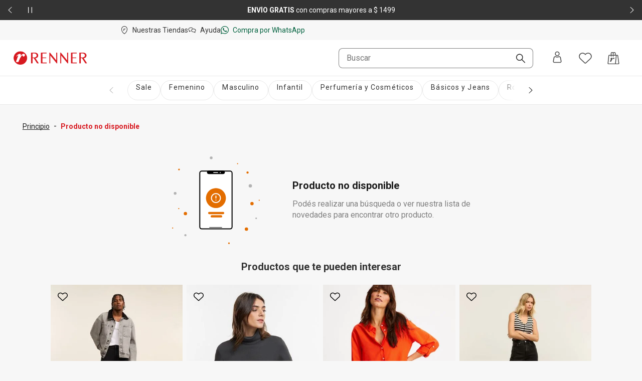

--- FILE ---
content_type: application/javascript; charset=UTF-8
request_url: https://www.renner.com/assets/navigational/_next/static/chunks/1694-97aa0dae3c6a1e4b.js
body_size: 11693
content:
(self.webpackChunk_N_E=self.webpackChunk_N_E||[]).push([[1694],{13283:(e,t,l)=>{"use strict";l.d(t,{$:()=>R});var r=l(97191),i=l(37566),a=l(18744),n=l(58426),s=l(95676),o=l(14951),c=l(36647),u=l(72451),d=l(86928),m=l(51791),v=l(9318),p=l(41614);let h=async e=>await (0,p.w)("/api/graphql/catalog/catalog-price",{method:"POST",body:JSON.stringify({...e}),headers:{"content-type":"application/json"},priority:"low"}).then(async e=>{let t=await e.json();return(0,v.Io)(t)?t.error:null==t?void 0:t.data}).catch(()=>{});var _=l(71264),b=l(85411),g=l(61526),y=l(45267),N=l(44252),x=l(54884),f=l(90219),I=l.n(f),w=l(62765),k=l(9264),j=l(7075);let C=e=>{let{hoverImage:t,className:l}=e,{isDesktop:i}=(0,j.d)();return t&&i?(0,r.jsx)(k.ResponsiveImage,{loading:"lazy",...t,className:l}):null};var P=l(62467),S=l.n(P);function T(e){let{isCarousel:t}=e;return(0,r.jsx)("div",{className:(0,o.A)(t?S().container:S().verticalCarousel),"data-testid":"product-box-image-shimmer",children:(0,r.jsx)(a.M_,{})})}let A=e=>{let{onSale:t,percentDiscount:l,image:i,hoverImage:a,isCarousel:n}=e,[s,c]=(0,m.useState)(i?"loading":"error"),[u,d]=(0,m.useState)(!1),v=(null==i?void 0:i.priority)||(null==i?void 0:i.loading)==="eager",[p,h]=(0,m.useState)(!v),_=t&&Number(l)>0,b=()=>{h(!1)};return(0,r.jsx)(r.Fragment,{children:(0,r.jsxs)("div",{className:(0,o.A)(I().wrapperImage,n?I().imageWrapperHorizontal:I().imageWrapperVertical),onMouseEnter:()=>d(!!a),children:[i&&(0,r.jsx)(k.ResponsiveImage,{...i,onLoad:b,onError:b,isAspectRatio:!1}),i&&p?(0,r.jsx)(T,{isCarousel:!0}):null,"error"===s&&(0,r.jsx)("div",{className:I().errorContainer,children:(0,r.jsx)(w.K,{})}),u&&!p&&(0,r.jsx)(C,{hoverImage:a,className:I().hover}),_&&(0,r.jsxs)("span",{className:I().percentDiscount,children:["-",l,"%"]})]})})};var B=l(91814);let L=e=>{let{error:t,price:l,t:i,productId:a,locale:n}=e;if(!l)return null;let s=(0,B.GP)(l.listPrice,n),o=(0,B.GP)(l.salePrice,n);return t||!l.listPrice?(0,r.jsx)("label",{className:I().noPromotion,children:i.outOfStock}):l.onSale&&Number(l.listPrice)>Number(l.salePrice)&&Number(l.salePrice)>0?(0,r.jsxs)(r.Fragment,{children:[(0,r.jsx)("span",{id:"labelOldPrice".concat(a),className:"visuallyHidden",children:i.oldPriceLabel}),(0,r.jsx)("label",{className:I().oldPrice,"aria-labelledby":"labelOldPrice".concat(a),children:s}),(0,r.jsx)("span",{id:"labelSalePrice".concat(a),className:"visuallyHidden",children:i.newPriceLabel}),(0,r.jsx)("label",{className:I().salePrice,"aria-labelledby":"labelSalePrice".concat(a),children:o})]}):(0,r.jsx)("label",{className:I().noPromotion,children:s})},E=(0,d.default)(()=>(u.AA.getState().push(),Promise.all([l.e(2832),l.e(4322),l.e(179),l.e(7352),l.e(882),l.e(9145)]).then(l.bind(l,60882)).finally(()=>u.AA.getState().pop())),{loadableGenerated:{webpack:()=>[60882]}}),W=(0,d.default)(()=>Promise.all([l.e(3689),l.e(1030)]).then(l.bind(l,31030)),{loadableGenerated:{webpack:()=>[31030]}}),R=e=>{var t,l,u;let{listPrice:d,salePrice:p,onSale:f,link:w,name:k,percentDiscount:j,image:C,className:P,handleClick:S,hoverImage:T,t:B,productId:R,skuId:M,locale:O,enableQuickBuy:F,quickBuyCallBack:D,carouselTitle:q,clickTrackingURL:G,isCarousel:H=!0,stamps:z,details:U}=e,[J,Q]=(0,m.useState)(!1),[V,Y]=(0,m.useState)(!1),[Z,$]=(0,m.useState)(null),X=(0,m.useRef)(null),K=(0,m.useRef)(null),[ee,et]=(0,m.useState)({listPrice:d,salePrice:p,onSale:!!f,discountPercent:j}),[el,er]=(0,m.useState)(!(null==ee?void 0:ee.listPrice)),[ei,ea]=(0,m.useState)(!1),{isEnabled:en}=(0,c.Jr)(y.Zl),es=(0,m.useCallback)(async()=>{if(!(null==ee?void 0:ee.listPrice)&&M){var e;let t=await h({skuIds:[M]}),l=t&&!(0,v.Mu)(t)?null==(e=(0,g.$1)(t))?void 0:e.price:void 0;l?et(l):ea(!0),er(!1)}},[M,null==ee?void 0:ee.listPrice]);(0,m.useEffect)(()=>{if(!(null==X?void 0:X.current))return;let e=X.current,t=(0,_.S)(null,e,e=>{el&&e.isIntersecting&&es()},{threshold:.5});return()=>{e&&(null==t||t.unobserve(e))}},[es,P,el]),(0,m.useEffect)(()=>{M&&(null==ee||!ee.listPrice)&&er(!0)},[M]),(0,m.useEffect)(()=>{let e=K.current,t=()=>{(0,N.Mk)(e,k)};return t(),window.addEventListener("resize",t),()=>{window.removeEventListener("resize",t)}},[k]);let eo=async e=>{$(e)},ec={...B,modalTitleSelectOption:null!=(t=B.modalTitleSelectOption)?t:k},eu=!!(null==ee?void 0:ee.onSale),ed=null==ee?void 0:ee.discountPercent;return(0,r.jsx)(r.Fragment,{children:(0,r.jsxs)("div",{className:(0,o.A)(I().container,P),ref:X,children:[(0,r.jsxs)(x.LrsaLink,{href:w.href,"data-testid":"product-lrsa-link",target:w.target,onClick:()=>{G&&(0,b.k)(G),null==S||S(ee)},children:[(0,r.jsx)(A,{onSale:eu,percentDiscount:ed,image:C,hoverImage:T,isCarousel:H}),(0,r.jsxs)("div",{className:I().brakeline,children:[el?(0,r.jsx)(a.M_,{className:I().shimmerName}):(0,r.jsx)("h3",{className:I().productName,ref:K,"aria-hidden":!0,children:k}),(0,r.jsx)("div",{className:I().priceContainer,children:el?(0,r.jsx)(a.M_,{className:I().shimmer}):(0,r.jsx)(L,{error:ei,price:ee,t:B,productId:R,locale:O})}),z&&(0,r.jsx)("div",{className:I().tagContainer,children:z.map(e=>{var t;let l=null!=(t=null==e?void 0:e.model)?t:e;return(0,r.jsx)("div",{className:(0,o.A)(I().priceContainer,I().tag),onClick:()=>(0,s.IG)(l),children:l},e.id)})})]})]}),M&&(0,r.jsx)(i.n,{className:I().buttonWishlist,showAnimationHover:!0,skuId:M,productId:R,sectionName:"vitrine_vertical_section",elementName:"vitrine_vertical",product:U,isWishListEnabled:en}),F&&(0,r.jsx)("div",{className:I().containerButtonQuickBuy,children:(0,r.jsx)(n.$,{full:!0,variant:"primary",onClick:()=>{ei?Y(!0):Q(!0)},"data-testid":"button-show-options",children:B.buttonShowOptions})}),M&&J&&(0,r.jsx)(E,{open:J,skuId:M,handleCloseModal:()=>{$(null),Q(!1)},handleSuccessModal:D,handleSelectAttributeModal:eo,valueSelected:Z,t:ec,productId:R,carouselTitle:q}),V&&B.modalTitleError&&(0,r.jsx)(W,{title:B.modalTitleError,titleText:B.modalTitleHeader,textError:null!=(l=B.modalSubtitleError)?l:"",error:"error",button:null!=(u=B.productClose)?u:"",open:V,statusCode:"",onClose:()=>Y(!1)})]})})}},17569:e=>{e.exports={containerShowcase:"ProductRecommendationCarousel_containerShowcase__RAU5i",containerBaseWrapper:"ProductRecommendationCarousel_containerBaseWrapper__OTvUm",containerTabs:"ProductRecommendationCarousel_containerTabs__9upeU",footerButton:"ProductRecommendationCarousel_footerButton__gLeNQ",containerCarousel:"ProductRecommendationCarousel_containerCarousel__loeY2",wrapper:"ProductRecommendationCarousel_wrapper__GCu98",slider:"ProductRecommendationCarousel_slider__loDfU",showArrows:"ProductRecommendationCarousel_showArrows__zmXeJ",slideContainer:"ProductRecommendationCarousel_slideContainer__cTaRo",tabNavigation:"ProductRecommendationCarousel_tabNavigation__H4Ra_",noQuickBuyArrows:"ProductRecommendationCarousel_noQuickBuyArrows__wHiRx","slide-previous-arrow":"ProductRecommendationCarousel_slide-previous-arrow__GApyd","slide-next-arrow":"ProductRecommendationCarousel_slide-next-arrow__DeaM3",quickBuyArrows:"ProductRecommendationCarousel_quickBuyArrows__CtxSu"}},19807:(e,t,l)=>{"use strict";l.d(t,{Ap:()=>c,iu:()=>s,zD:()=>o});var r=l(58746),i=l(98168),a=l(35665);let n=e=>{let{skuId:t,productId:l,itemBrand:a,itemCategory:n,itemListPrice:s,itemName:o,itemSalePrice:c,itemVariant:u,currency:d,...m}=e,v=(0,i.s3)(m),p=(0,r.SR)();return{...v,department:p,product_sku_id:t,item_brand:a,item_category:n,item_id:l,item_name:o,item_variant:u,price:s,value:c,currency:d,discount:s?s-(null!=c?c:s):void 0}},s=e=>{(0,i.Zp)(e,n)},o=(e,t)=>({skuId:null==e?void 0:e.id,variant:(0,a.Dj)(e),productId:null==e?void 0:e.baseProduct,name:null==e?void 0:e.description,listName:t,quantity:null==e?void 0:e.quantity,listPrice:(0,a.Ge)(e)}),c=e=>{var t,l;let{product:r,price:i,listName:a}=e;return{skuId:r.skuId,listPrice:null!=(t=null==i?void 0:i.listPrice)?t:r.listPrice,salePrice:null!=(l=null==i?void 0:i.salePrice)?l:r.salePrice,name:r.name,productId:r.productId,category:r.category,category2:r.category2,category3:r.category3,category4:r.category4,brand:r.brand,listName:a}}},21694:(e,t,l)=>{"use strict";l.d(t,{ProductRecommendation:()=>P});var r=l(97191),i=l(51791),a=l(47669),n=l(61526),s=l(18744),o=l(14951),c=l(52116),u=l.n(c);let d=e=>{let{shimmerClassName:t}=e;return(0,r.jsx)("div",{className:(0,o.$)(t,"container",u().hiddenOverflow),children:(0,r.jsxs)("div",{className:u().container,children:[(0,r.jsxs)("div",{children:[(0,r.jsx)(s.M_,{className:u().product}),(0,r.jsxs)("div",{className:u().shimmerItemContainerTitle,children:[(0,r.jsx)(s.M_,{className:u().shimmerItemTitle}),(0,r.jsx)(s.M_,{className:u().shimmerItemDesc})]})]}),(0,r.jsxs)("div",{children:[(0,r.jsx)(s.M_,{className:u().product}),(0,r.jsxs)("div",{className:u().shimmerItemContainerTitle,children:[(0,r.jsx)(s.M_,{className:u().shimmerItemTitle}),(0,r.jsx)(s.M_,{className:u().shimmerItemDesc})]})]}),(0,r.jsxs)("div",{children:[(0,r.jsx)(s.M_,{className:u().product}),(0,r.jsxs)("div",{className:u().shimmerItemContainerTitle,children:[(0,r.jsx)(s.M_,{className:u().shimmerItemTitle}),(0,r.jsx)(s.M_,{className:u().shimmerItemDesc})]})]}),(0,r.jsxs)("div",{children:[(0,r.jsx)(s.M_,{className:u().product}),(0,r.jsxs)("div",{className:u().shimmerItemContainerTitle,children:[(0,r.jsx)(s.M_,{className:u().shimmerItemTitle}),(0,r.jsx)(s.M_,{className:u().shimmerItemDesc})]})]})]})})};var m=l(66247),v=l(73367),p=l(40082),h=l(17569),_=l.n(h),b=l(83888),g=l(24094),y=l(52959),N=l(33340),x=l(40591),f=l(13283);let I=e=>{let{title:t,products:l,quickBuy:a,quickBuyCallBack:n,listId:s,event:c,eventView:u,carouselClassName:d,tabTitle:m}=e,[v,p]=(0,i.useState)(!1),{ref:h}=(0,y.B)({callback:()=>{(0,b.Rf)({sectionName:"vitrine_horizontal_section",products:l,title:t,listId:s,event:u,tabTitle:m}),p(!0)},triggerOnce:!0,threshold:.5,stopObserving:v}),I=(0,i.useRef)(null),w=l.length>4,{t:k}=(0,g.Bd)("product-carousel"),{t:j}=(0,g.Bd)("price"),{locale:C}=(0,g.Ym)(),P={newPriceLabel:j("newPrice"),oldPriceLabel:j("oldPrice"),outOfStock:j("outOfStock"),buttonShowOptions:k("button.showOptions"),modalTitle:k("modal.title"),buttonAddToCart:k("button.addToCart"),productAdded:k("product.added"),cartOpen:k("cart.open"),url:k("url"),productError:k("product.error"),productClose:k("modal.error.api.refresh.button"),modalTitleUnavailable:k("modal.title.unavailable"),modalTitleError:k("modal.error.api.title"),modalTitleHeader:k("modal.error.api.titleHeader"),modalSubtitleError:k("modal.error.api.subtitle"),modalTitleSelectOption:k("modal.title.selectOption")};return(0,r.jsx)("div",{className:_().containerCarousel,role:"region","aria-label":k("ariaLabel"),children:(0,r.jsx)("div",{className:(0,o.A)(a?_().quickBuyArrows:_().noQuickBuyArrows,d||_().wrapper),ref:h,children:(0,r.jsx)(x.g,{sliderClassName:(0,o.A)(_().slider,w&&_().showArrows,"slider-nav-noloop"),sliderRef:I,containerClassName:_().slideContainer,children:l.map((e,t)=>{var l,i,o;return(0,r.jsx)(f.$,{...e,skuId:(0,N.VC)(null!=(o=null==(l=e.link)?void 0:l.href)?o:"").skuId||e.skuId,carouselTitle:m,image:e.image,percentDiscount:e.percentDiscount,handleClick:l=>(0,b.$P)({product:e,position:t,title:m,price:l,listId:s},c),className:_().itemProduct,enableQuickBuy:a,quickBuyCallBack:n,t:P,locale:C},"".concat(null==(i=e.link)?void 0:i.href,"-").concat(e.productId))})})})})},w=(e,t)=>e.find(e=>e.id===t),k=(e,t)=>{var l,r;return null!=(r=null==(l=w(e,t))?void 0:l.products)?r:[]},j=e=>{let{title:t,caption:l,button:a,tabs:s,quickBuy:o=!1,quickBuyCallBack:c,event:u,eventView:d,onTabChange:h,carouselClassName:b,eventBottom:g}=e,y=(0,i.useRef)(null),[N,x]=(0,i.useState)(s.length>0?s[0].id:0),[f,j]=(0,i.useState)(k(s,N)),C=w(s,N);return(0,n.Im)(s)?null:(0,r.jsx)(r.Fragment,{children:(0,r.jsx)("div",{className:_().containerShowcase,children:(0,r.jsxs)(v.Z,{title:t,caption:l,container:!1,onButtonClick:()=>{var e;(0,m.q)({elementName:null!=(e=null==a?void 0:a.text)?e:"",sectionName:"vitrine_horizontal_section"},g)},className:_().containerBaseWrapper,button:{className:_().footerButton,...a},children:[s.length>1&&(0,r.jsx)("div",{className:_().containerTabs,"data-testid":"tabs-container",children:(0,r.jsx)(p.J,{dataQa:"product-recommendation-tabs",className:_().tabNavigation,tabs:s,active:N,onChange:e=>{h(!0),x(e),j(k(s,e));let t=y.current;t&&(t.scrollLeft=0),h(!1)}})}),(0,r.jsx)(I,{products:f,quickBuy:o,quickBuyCallBack:c,tabTitle:null==C?void 0:C.name,listId:null==C?void 0:C.listId,event:u,eventView:d,carouselClassName:b,title:t})]})})})};var C=l(60154);let P=e=>{let{tabProductsData:t,productIds:l,productId:s,aggregationKey:o,query:c,title:u,event:m,eventBottom:v,eventView:p,categoryId:h,..._}=e,[b,g]=(0,i.useState)(!0),[y,N]=(0,i.useState)(!1),[x,f]=(0,i.useState)(u),[I,w]=(0,i.useState)([]),k=(0,i.useCallback)(async()=>{let e=async e=>{let{tabProductsData:t,productId:l,productIds:r,query:i,categoryId:n,token:s}=e,o=t.map(e=>{var t;return null!=(t=e.placement)?t:""});return await (0,a.G)({placements:o,query:i,productId:l,productIds:r,categoryId:n,token:s})},r=await e({tabProductsData:t,productIds:l,productId:null!=o?o:s,query:c,categoryId:h});w((0,C.L)(t,r)),g(!1)},[]);return(0,i.useEffect)(()=>{k()},[k]),(0,i.useEffect)(()=>{x||1!==I.length||f(I[0].name)},[I,x]),(0,r.jsx)(r.Fragment,{children:b||y?(0,r.jsx)(r.Fragment,{children:(0,r.jsx)(d,{shimmerClassName:_.shimmerClassName})}):(0,r.jsx)(r.Fragment,{children:(0,n.hj)(I)&&(0,r.jsx)(j,{..._,tabs:I,title:x,event:m,eventBottom:v,eventView:p,onTabChange:e=>N(e)})})})}},33340:(e,t,l)=>{"use strict";l.d(t,{VC:()=>d,dl:()=>u,qZ:()=>o});var r=l(61526),i=l(74485),a=l(76028);let n=e=>{let t=(e.split("/-/")[1]||"").match(a.Ri);if(t)return t[0]},s=e=>{try{let t=(0,i.Lo)(e);return new URL(t).searchParams.get("sku")}catch(t){console.error("Error getting atg skuId from url ".concat(e),t)}},o=e=>!!(e.split("/-/")[1]||"").match(a.Ri),c=e=>{let t=(0,r.Bw)(e);return 2===t||3===t},u=e=>{var t,l;let i=e.split("/p/")[1],a=null==i?void 0:i.split("/");return c(a)?{productId:null!=(t=(0,r.Ly)(a,2))?t:null,skuId:null!=(l=(0,r.Ly)(a,3))?l:null}:{productId:null,skuId:null}},d=e=>{if(o(e)){var t,l;return{productId:null!=(t=n(e))?t:null,skuId:null!=(l=s(e))?l:null}}return u(e)}},37566:(e,t,l)=>{"use strict";let r;l.d(t,{n:()=>J});var i=l(97191),a=l(24094),n=l(86928),s=l(49153),o=l(1073),c=l(80715),u=l(44252),d=l(98168);let m=e=>{let{productId:t,itemBrand:l,itemCategory:r,itemCategory2:i,itemCategory3:a,itemCategory4:n,itemName:s,price:o,value:c,itemVariant:m,brandCompany:v,currency:p,skuId:h,..._}=e,b=(0,d.s3)(_);return{...b,product_sku_id:h,brand_company:(0,u.hj)(v)?v:null==b?void 0:b.brand_company,ecommerce:{value:c,currency:p,items:[{item_id:t,item_name:s,item_brand:l,item_category:r,item_category2:i,item_category3:a,item_category4:n,price:o,item_variant:m}]}}},v=(e,t)=>{var l,r;let i=null!=(r=null==t?void 0:t.price)?r:null==(l=e.sku)?void 0:l.price;return{productId:e.productId,itemName:e.title,itemBrand:e.brand,price:null==i?void 0:i.listPrice}},p=(e,t,l)=>{let r={...t?v(t,l):{},...e};(0,d.Zp)(r,m)},h=function(e){let t=arguments.length>1&&void 0!==arguments[1]?arguments[1]:4;return e?Array.from({length:t},(t,l)=>{var r,i;return null==e||null==(i=e.categories)||null==(r=i[l])?void 0:r.name}):Array(t).fill(void 0)},_=(e,t)=>{var l,r;let i=null!=(r=null==t?void 0:t.skuId)?r:null==(l=e.sku)?void 0:l.id;return(0,c.u)(e.variants,i).join("|")},b=e=>{var t,l,r,i,a,n,s,o,c;let{details:d,product:m,skuAvailability:v,sectionName:b,elementName:g}=e;if(!d&&!m)return void console.error("Details are required to trigger the event.");let[y,N,x,f]=h(d,4),{category:I="",category2:w="",category3:k="",category4:j=""}=m||{};p({eventName:"add_to_wishlist",sectionName:b,eventType:"click",elementType:"button",elementName:g,screenName:"produto",skuId:(null==d||null==(t=d.sku)?void 0:t.id)||(null==m?void 0:m.skuId),productId:(null==d?void 0:d.productId)||(null==m?void 0:m.productId),itemName:(null==d?void 0:d.title)||(null==m?void 0:m.name),itemBrand:(null==d?void 0:d.brand)||(null==m?void 0:m.brand),itemCategory:y||I,itemCategory2:N||w,itemCategory3:x||k,itemCategory4:f||j,brandCompany:(0,u.IG)(null!=(o=null==d?void 0:d.brand)?o:"")||(0,u.IG)(null!=(c=null==m?void 0:m.brand)?c:""),price:(null==d||null==(r=d.sku)||null==(l=r.price)?void 0:l.salePrice)||(null==m?void 0:m.salePrice),value:(null==d||null==(a=d.sku)||null==(i=a.price)?void 0:i.listPrice)||(null==m?void 0:m.listPrice),currency:null==d||null==(s=d.sku)||null==(n=s.price)?void 0:n.currency,itemVariant:d?_(d,v):""})},g=e=>{var t,l,r,i,a,n,s,o,c;let{details:d,product:m,skuAvailability:v,sectionName:b,elementName:g}=e;if(!d&&!m)return void console.error("Details are required to trigger the event.");let[y,N,x,f]=h(d,4),{category:I="",category2:w="",category3:k="",category4:j=""}=m||{};p({eventName:"remove_from_wishlist",sectionName:b,eventType:"click",elementType:"button",elementName:g,screenName:"produto",skuId:(null==d||null==(t=d.sku)?void 0:t.id)||(null==m?void 0:m.skuId),productId:(null==d?void 0:d.productId)||(null==m?void 0:m.productId),itemName:(null==d?void 0:d.title)||(null==m?void 0:m.name),itemBrand:(null==d?void 0:d.brand)||(null==m?void 0:m.brand),itemCategory:y||I,itemCategory2:N||w,itemCategory3:x||k,itemCategory4:f||j,brandCompany:(0,u.IG)(null!=(o=null==d?void 0:d.brand)?o:"")||(0,u.IG)(null!=(c=null==m?void 0:m.brand)?c:""),price:(null==d||null==(r=d.sku)||null==(l=r.price)?void 0:l.salePrice)||(null==m?void 0:m.salePrice),value:(null==d||null==(a=d.sku)||null==(i=a.price)?void 0:i.listPrice)||(null==m?void 0:m.listPrice),currency:null==d||null==(s=d.sku)||null==(n=s.price)?void 0:n.currency,itemVariant:d?_(d,v):""})};var y=l(14951),N=l(7075),x=l(51791),f=l(56565),I=l.n(f),w=l(82876),k=l.n(w);let j=e=>{let{className:t}=e;return(0,i.jsx)("div",{className:(0,y.A)(t,k().loader)})},C=e=>{let{label:t,labelHover:l,accessibilityText:r,wishButtonActive:a}=e;return(0,i.jsx)("span",{className:"visuallyHidden","aria-live":"polite",children:a?"".concat(l,". ").concat(r):t})},P=e=>{let{label:t,labelHover:l,className:n,ariaLabel:c,classNameIcon:u,accessibilityText:d,showAnimationHover:m,wishButtonActive:v,setWishButtonActive:p,onClick:h,isLoading:_,details:f,product:w,sectionName:k,elementName:P,showAnimation:S=!0}=e,{t:T}=(0,a.Bd)("wishlist-button"),A=t||T("button.favorite.text"),B=l||T("button.favorite.favoriteItem"),L=d||T("button.favorite.favoriteItem.accessibilityText"),[E,W]=(0,x.useState)(!1),[R,M]=(0,x.useState)(!1),{isDesktop:O}=(0,N.d)(),F=()=>(clearTimeout(r),M(!0),r=setTimeout(()=>{M(!1)},200),()=>clearTimeout(r)),D=P||(v?"remove_item_lista_de_desejos":"adiciona_item_lista_de_desejos");return(0,i.jsx)(i.Fragment,{children:(0,i.jsx)("button",{className:(0,y.A)(n,I().button,v&&I().activeButton,R&&v&&I().wasClicked,m&&I().favoriteButtonAnimated,E&&I().hoverEffectMobile),onClick:()=>{_||R||(v?g({details:f,product:w,sectionName:k,elementName:D}):b({details:f,product:w,sectionName:k,elementName:D}),null==p||p(!v),null==h||h(!v),F())},"aria-label":c,disabled:_||R,onTouchStart:()=>{!O&&S&&(W(!0),setTimeout(()=>{W(!1)},1e3))},children:_&&!E?(0,i.jsx)(j,{}):m?(0,i.jsxs)(i.Fragment,{children:[v?(0,i.jsx)(s.U,{className:(0,y.A)(u,I().isFavoriteIcon)}):(0,i.jsx)(o.o,{}),(0,i.jsx)("p",{children:v?B:A}),(0,i.jsx)(C,{wishButtonActive:v,accessibilityText:L,label:A,labelHover:B})]}):(0,i.jsxs)("div",{className:I().buttonWrapper,children:[v?(0,i.jsx)(s.U,{className:(0,y.A)(u,I().iconFilled)}):(0,i.jsx)(o.o,{className:(0,y.A)(u,I().icon),size:"medium"}),!!R&&!!S&&(0,i.jsx)("span",{className:I().spacingButton,children:v?B:A}),(0,i.jsx)(C,{wishButtonActive:v,accessibilityText:L,label:A,labelHover:B})]})})})};var S=l(48859),T=l(47724),A=l(98083),B=l(75442),L=l(72282),E=l(61526),W=l(41614),R=l(37504);let M=async e=>{var t,l;return await (0,W.w)("/api/graphql/wish-list/add",{method:"POST",body:JSON.stringify({...e,wishlistId:null!=(l=e.wishlistId)?l:null==(t=(0,R.NX)())?void 0:t.id})}).then(async e=>{var t;return null==(t=await e.json())?void 0:t.data}).catch(()=>{})},O=async e=>{var t,l;return await (0,W.w)("/api/graphql/wish-list/remove",{method:"POST",body:JSON.stringify({...e,wishlistId:null!=(l=e.wishlistId)?l:null==(t=(0,R.NX)())?void 0:t.id})}).then(async e=>{var t;return null==(t=await e.json())?void 0:t.data}).catch(()=>{})};var F=l(94012),D=l(64261);let q=e=>{let t=(0,E.$1)(null==e?void 0:e.products);return!!t&&(t.success||t.wasAlreadyAdded)},G=async(e,t)=>await M({products:[{productId:e,skuId:t}]}),H=e=>{var t;let{handleLogin:l}=(0,x.useContext)(S.c),{status:r}=(0,T.wV)(),{locale:i}=(0,a.Ym)(),[n,s]=(0,x.useState)(!1),[o,c]=(0,x.useState)(!1),[u,d]=(0,x.useState)(!1),[m,v]=(0,x.useState)(!1),[p,h]=(0,x.useState)(0),[_,b]=(0,x.useState)(null!=(t=e.isFavorite)&&t),g=(0,A.useRouter)(),{t:y}=(0,a.Bd)("wish-list"),[N,f]=(0,F.n)(e=>[e.storage,e.isInWishlist]),[I]=(0,D.Q)(e=>[e.setStatus]);(0,x.useEffect)(()=>{var t;return b(null!=(t=e.isFavorite)&&t)},[e.isFavorite]),(0,x.useEffect)(()=>{if("unauthenticated"===r)return void b(!1);let t=!!e.details;b(e.isFavorite||f(e.skuId,t?void 0:e.productId))},[null==N?void 0:N.entries,f,e.skuId,r,e.details]);let w=(0,x.useCallback)(async(t,l,r)=>{var i,a,n;let s=F.w.getState().getSkuIdFromStorage(l,r?void 0:t),o=await O({products:[{skuId:s}]});if(!(null==o||null==(i=o.data)?void 0:i[0].removed)){b(!0),null==(n=e.callbackIsFavorite)||n.call(e,!0);return}F.w.getState().removeSkuFromStorage(s),I({skuId:s,status:"removed"}),null==(a=e.callbackIsFavorite)||a.call(e,!1)},[e,I]),k=(0,x.useCallback)(async(t,l)=>{var r;let i=await G(t,l);!(null==i?void 0:i.reachedMaxQuantity)&&(null==i?void 0:i.reachedAlertQuantity)?d(!0):(null==i?void 0:i.reachedMaxQuantity)&&i.reachedAlertQuantity&&(i.productsRemoved.length?(v(!0),h(i.productsRemoved.length)):c(!0));let a=q(i);a&&I({skuId:l,status:"add"}),b(a),null==(r=e.callbackIsFavorite)||r.call(e,a),i&&F.w.getState().updateWishlist({id:i.id,entries:i.allEntries})},[e,I]),j=(0,x.useCallback)(async t=>{if("loading"!==r){if("unauthenticated"===r){l(i,window.location.pathname+window.location.search||""),(0,L.J2)(B.e1,JSON.stringify({productId:e.productId,skuId:e.skuId}));return}s(!0),t?await k(e.productId,e.skuId):await w(e.productId,e.skuId,e.details),s(!1)}},[k,l,i,e.productId,e.skuId,w,r,e.details]),C=(0,x.useCallback)(()=>{g.push(y("wish.list.url"))},[y]);return(0,x.useEffect)(()=>{!async function(){let e=(0,L.Hd)(B.e1),t=e?JSON.parse(e):void 0;t&&"authenticated"===r&&((0,L.J2)(B.e1,""),s(!0),await k(t.productId,t.skuId),s(!1))}()},[k,r]),{isLoadingButton:n,isOpenModalReachedMaxQuantity:o,isOpenModalReachedAlertQuantity:u,isOpenModalRemovedProducts:m,qtdRemovedProducts:p,isFavoriteItem:_,handleOnclick:j,handleOnCloseModal:()=>{c(!1),v(!1),d(!1)},handleGoToWishList:C,setIsFavoriteItem:b}},z=(0,n.default)(()=>Promise.all([l.e(8291),l.e(4657)]).then(l.bind(l,24657)),{loadableGenerated:{webpack:()=>[24657]},ssr:!1}),U=e=>{let{isLoadingButton:t,isOpenModalReachedMaxQuantity:l,isOpenModalReachedAlertQuantity:r,isOpenModalRemovedProducts:n,qtdRemovedProducts:s,isFavoriteItem:o,handleOnclick:c,handleOnCloseModal:u,handleGoToWishList:d,setIsFavoriteItem:m}=H(e),{t:v}=(0,a.Bd)("wish-list");return(0,i.jsxs)(i.Fragment,{children:[(0,i.jsx)(P,{...e,setWishButtonActive:m,wishButtonActive:o,onClick:c,value:o,isLoading:t||e.isLoading}),r&&(0,i.jsx)(z,{title:v("wish.list.modal.title_alert"),subtitle:v("wish.list.modal.subtitle_alert"),isOpen:r,onCloseModal:u,primaryButtonProps:{full:!0,variant:"primary",onClick:d,children:v("wish.list.modal.button.confirm")},secundaryButtonProps:{full:!0,variant:"secondary",onClick:u,children:v("wish.list.modal.button.close")}}),l&&(0,i.jsx)(z,{title:v("wish.list.modal.title_max"),subtitle:v("wish.list.modal.subtitle_max"),isOpen:l,onCloseModal:u,primaryButtonProps:{full:!0,variant:"primary",onClick:d,children:v("wish.list.modal.button.confirm")}}),n&&(0,i.jsx)(z,{title:v("wish.list.modal.title_max"),subtitle:v("wish.list.modal.subtitle_removed_products",s),isOpen:n,onCloseModal:u,primaryButtonProps:{full:!0,variant:"primary",onClick:u,children:v("wish.list.modal.button.continue")}})]})},J=e=>{let{wrapperClasseName:t,...l}=e;return l.isWishListEnabled?(0,i.jsx)("div",{className:t,children:(0,i.jsx)(U,{...l})}):null}},40591:(e,t,l)=>{"use strict";l.d(t,{g:()=>P});var r=l(97191),i=l(62165),a=l(14951),n=l(24094),s=l(51791),o=l(80797),c=l.n(o),u=l(71264),d=l(61526);let m=":scope > .slide-previous-arrow",v=":scope > .slide-next-arrow",p=e=>{let t=e.children;return!t||t.length<=0?0:t[0].offsetWidth},h=e=>{let t=parseInt(window.getComputedStyle(e).columnGap);return p(e)+t},_=e=>{let{container:t,slideIndex:l,previewElements:r}=e;if(!t)return;let i=h(t),a=i*l;r&&(a-=(t.offsetWidth-i)/2,a=Math.max(0,a)),t.scroll({left:a,behavior:"smooth"})},b=function(e){var t;let l=!(arguments.length>1)||void 0===arguments[1]||arguments[1];if(!e)return;let r=null==e||null==(t=e.parentElement)?void 0:t.classList.contains("slider-nav-noloop"),i=h(e),a=l?e.scrollLeft+i:e.scrollLeft-i;!(e.scrollLeft<1)||l||r||(a=e.scrollWidth-e.offsetWidth),e.scrollLeft>=e.scrollWidth-e.offsetWidth&&l&&!r&&(a=0),e.scroll({left:a,behavior:"smooth"})},g=e=>{var t;return parseInt(null!=(t=e.dataset.index)?t:"0")},y=(e,t)=>{let l;if(!e||!t)return;let r=Array.from(e.querySelectorAll(".slide-visible")).map(g),i=Array.from(t.children);if(1===r.length)l=(0,d.$1)(r);else{let t=e.scrollWidth-e.offsetWidth,a=e.scrollLeft/t,n=Math.abs(Math.round((i.length-1)*a));l=r.indexOf(n)>=0?n:(0,d.$1)(r)}for(let e of i)e&&(e.classList.remove("dot-active"),"true"===e.ariaSelected&&(e.ariaSelected="false"));let a=i[null!=l?l:0];a&&(a.classList.add("dot-active"),"false"===a.ariaSelected&&(a.ariaSelected="true"))},N=(e,t)=>{var l,r;return null!=(r=null==(l=e.querySelector(t))?void 0:l.classList.contains("slide-visible"))&&r},x=(e,t)=>{var l;return null==(l=e.parentElement)?void 0:l.querySelector(t)},f=(e,t,l)=>{let r=x(e,t);r&&(r.disabled=l)},I=e=>{var t,l;f(e,m,!0),f(e,v,!0),null==(l=e.parentElement)||null==(t=l.classList)||t.add(c().hideArrows)},w=(e,t)=>(0,u.S)(e,e.children,l=>{var r,i,a,n;l.isIntersecting?l.target.classList.add("slide-visible"):l.target.classList.remove("slide-visible");let s=!e.classList.contains("slider-nav-loop"),o=N(e,".".concat(t,">*:first-child"));o?null==(r=e.parentElement)||r.classList.add("slider-item-first-visible"):null==(i=e.parentElement)||i.classList.remove("slider-item-first-visible"),s&&f(e,m,o);let c=N(e,".".concat(t,">*:last-child"));c?null==(a=e.parentElement)||a.classList.add("slider-item-last-visible"):null==(n=e.parentElement)||n.classList.remove("slider-item-last-visible"),s&&f(e,v,c),o&&c&&I(e)}),k=(e,t)=>{Array.from(e.children).forEach(e=>null==t?void 0:t.unobserve(e))},j=function(e,t){let l,r=arguments.length>2&&void 0!==arguments[2]?arguments[2]:20,i=e.current,a=null==t?void 0:t.current;if(!i||!a)return;let n=()=>{window.clearTimeout(l),l=setTimeout(()=>y(i,a),r)};return i.addEventListener("scroll",n,{capture:!1,passive:!0}),n},C=(e,t)=>{var l;t&&(null==(l=e.current)||l.removeEventListener("scroll",t))},P=e=>{let{children:t,sliderRef:l,containerClassName:o,sliderClassName:u,indicatorsRef:d,arrowLeftClassName:m,arrowRightClassName:v}=e,{t:p}=(0,n.Bd)("image-carousel");return(0,s.useEffect)(()=>{let e=l.current;if(!e)return;let t=w(e,null!=o?o:c().container);return _({container:l.current,slideIndex:0}),()=>{k(e,t)}},[l,t,o]),(0,s.useEffect)(()=>{let e=j(l,d);return()=>{C(l,e)}},[d,l,t]),(0,s.useEffect)(()=>{let e=null==d?void 0:d.current;e&&e.children[0].classList.add("dot-active")},[d,t]),(0,r.jsxs)("div",{className:(0,a.A)(c().slider,u),children:[(0,r.jsx)("div",{className:(0,a.A)(c().container,o),ref:l,children:t}),(0,r.jsx)("button",{type:"button",className:(0,a.A)(c().sliderNav,m,"slide-previous-arrow"),"aria-label":p("previous"),onClick:()=>{b(l.current,!1)},children:(0,r.jsx)("span",{children:(0,r.jsx)(i.A,{})})}),(0,r.jsx)("button",{type:"button",className:(0,a.A)(c().sliderNav,c().next,v,"slide-next-arrow"),"aria-label":p("next"),onClick:()=>{b(l.current)},children:(0,r.jsx)("span",{children:(0,r.jsx)(i.A,{})})})]})}},43036:e=>{e.exports={wrapper:"BaseWrapper_wrapper__5aISS",title:"BaseWrapper_title__Hf1U8",withoutCaption:"BaseWrapper_withoutCaption__Yj4kC",caption:"BaseWrapper_caption__s0NFY",button:"BaseWrapper_button__pDxj1"}},46335:(e,t,l)=>{"use strict";l.d(t,{A:()=>s});var r=l(61526),i=l(22900),a=l(42767),n=l(88787);let s=e=>{var t;let{currency:l,item:s,value:o,...c}=e,u=Array.isArray(s)?s:[s],d=(0,n.q2)(u);(0,n.cL)({event:i.wi,eventName:i.wi,sectionName:a.$g,elementName:"adiciona_item_sacola",eventType:"click",elementType:"button",brandCompany:null==(t=(0,r.$1)(u))?void 0:t.brand,...c,ecommerce:{items:u,value:null!=o?o:d,currency:l}})}},47669:(e,t,l)=>{"use strict";l.d(t,{G:()=>i});var r=l(41614);let i=async e=>await (0,r.w)("/api/graphql/recommendation/product-recommendation",{method:"POST",body:JSON.stringify({...e}),headers:{"content-type":"application/json"},priority:"low"}).then(async e=>{var t,l;return null!=(l=null==(t=await e.json())?void 0:t.data)?l:[]}).catch(()=>[])},52116:e=>{e.exports={container:"product-recommendation-shimmer_container__Jegmo",product:"product-recommendation-shimmer_product__5Szzg",productReduced:"product-recommendation-shimmer_productReduced__dX7dB",shimmerItemContainerTitle:"product-recommendation-shimmer_shimmerItemContainerTitle___fDyH",shimmerItemTitle:"product-recommendation-shimmer_shimmerItemTitle__MYjMS",shimmerItemDesc:"product-recommendation-shimmer_shimmerItemDesc__bKemT",hiddenOverflow:"product-recommendation-shimmer_hiddenOverflow__FNuyt"}},52959:(e,t,l)=>{"use strict";l.d(t,{B:()=>a});var r=l(51791),i=l(71264);let a=e=>{let{triggerOnce:t=!1,callback:l,stopObserving:a,...n}=e,s=(0,r.useRef)(null),[o,c]=(0,r.useState)(!1);return(0,r.useEffect)(()=>{if(!(null==s?void 0:s.current)||a)return;let e=(0,i.S)(null,s.current,r=>{let i=r.isIntersecting;if(!t){null==l||l(i,r),c(i);return}i&&(null==l||l(i,r),null==e||e.disconnect())},n);return()=>{null==e||e.disconnect()}},[n,t,l,a]),{ref:s,isIntersecting:o}}},56565:e=>{e.exports={button:"WishlistButton_button__aA_5N",wasClicked:"WishlistButton_wasClicked__hnCB7",spacingButton:"WishlistButton_spacingButton__HuZ_2",buttonWrapper:"WishlistButton_buttonWrapper__iUebp",iconFilled:"WishlistButton_iconFilled__EV_FY",icon:"WishlistButton_icon__w9dGY",favoriteButtonAnimated:"WishlistButton_favoriteButtonAnimated__9kiqW",hoverEffectMobile:"WishlistButton_hoverEffectMobile__oqDm2",isFavoriteIcon:"WishlistButton_isFavoriteIcon__hpELd"}},60154:(e,t,l)=>{"use strict";l.d(t,{L:()=>n,s:()=>s});var r=l(61526),i=l(74485);let a=e=>{var t,l,r,a,n,s,o;return{link:{href:(0,i.XE)(e.productURL)},name:e.name,brand:e.brand,productId:e.id,skuId:e.sku,onSale:!1,...(null==e||null==(t=e.originalData)?void 0:t.altImage1)&&{hoverImage:{mobile:{src:null!=(o=null==e||null==(l=e.originalData)?void 0:l.altImage1)?o:"",width:167,height:251}}},image:{mobile:{src:e.imageURL,width:167,height:251}},clickTrackingURL:e.clickTrackingURL,category:null==(r=e.originalData)?void 0:r.category,category2:null==(a=e.originalData)?void 0:a.category2,category3:null==(n=e.originalData)?void 0:n.category3,category4:null==(s=e.originalData)?void 0:s.category4}},n=(e,t)=>{var l;return(null!=(l=t.map((t,l)=>{if(e.length<=l)return;let i=e[l];return{name:i.tabName||t.title,id:i.id,order:l,products:(0,r.WS)(t.products).map(a),listId:i.placement}}))?l:[]).filter(e=>(0,r.hj)(null==e?void 0:e.products))},s=e=>{var t;return(null!=(t=e.map(e=>(0,r.WS)(e.products).map(a)))?t:[]).flat()}},62467:e=>{e.exports={container:"product-box-image-shimmer_container__f8v5b",verticalCarousel:"product-box-image-shimmer_verticalCarousel__v65R2"}},64261:(e,t,l)=>{"use strict";l.d(t,{Q:()=>o});var r=l(62535),i=l(61526),a=l(27740),n=l(94012);let s=(0,a.v)(e=>({wishListPage:void 0,setWishListPage:t=>{if(t){let e=(0,i.WS)(t.allEntries);n.w.getState().updateWishlist({entries:e,id:t.id})}e({wishListPage:t})},isLoading:!0,setIsLoading:t=>e({isLoading:t}),isSnackbarOpen:!1,setIsSnackbarOpen:t=>e({isSnackbarOpen:t}),setStatus(t){e({status:t})},status:void 0})),o=e=>(0,r.V)(s,e)},64620:(e,t,l)=>{"use strict";l.d(t,{D:()=>n});var r=l(81076),i=l(22900),a=l(88787);let n=e=>{var t;let{items:l,listId:n,listName:s,currency:o,tabTitle:c,department:u,...d}=e;(0,a.cL)({event:i.lN,eventName:i.lN,sectionName:"vitrine_vertical_section",elementName:null!=(t=null!=c?c:s)?t:"ir para a pdp",eventType:"view",elementType:"list",screenName:(0,r.s9)(),...d,department:u,ecommerce:{items:l,itemListId:n,itemListName:s,currency:o}})}},66247:(e,t,l)=>{"use strict";l.d(t,{q:()=>i});var r=l(11989);let i=(e,t)=>{var l;(0,r.C)({eventName:"item_list_interaction",eventType:null!=(l=e.eventType)?l:"load_more",elementType:"button",...e,...t})}},73367:(e,t,l)=>{"use strict";l.d(t,{Z:()=>o});var r=l(97191),i=l(14951),a=l(34061),n=l(43036),s=l.n(n);let o=e=>{var t;let{title:l,caption:n,children:o,button:c,onButtonClick:u,navigate:d=!1,className:m,container:v=!0}=e;return(0,r.jsxs)("div",{className:(0,i.A)(s().wrapper,m,v&&"container"),children:[l&&(0,r.jsx)("h2",{className:(0,i.A)(s().title,!v&&"container",!n&&s().withoutCaption),tabIndex:d?1:void 0,children:l}),n&&(0,r.jsx)("p",{className:(0,i.A)(s().caption,!v&&"container"),tabIndex:d?2:void 0,children:n}),o,!!((null==c?void 0:c.text)&&(null==c||null==(t=c.link)?void 0:t.href))&&(0,r.jsx)(a.v,{onClick:u,className:(0,i.A)(s().button,c.className,!v&&"container"),...c})]})}},80797:e=>{e.exports={slider:"ImageCarousel_slider__3XEwd",hideArrows:"ImageCarousel_hideArrows__BTyE3",IcFav:"ImageCarousel_IcFav__CgZ7E",container:"ImageCarousel_container__jLOrW",sliderNav:"ImageCarousel_sliderNav__07c_p",next:"ImageCarousel_next__6UHgs",singleImage:"ImageCarousel_singleImage__hZlMs"}},82876:e=>{e.exports={loader:"loading-circle_loader__hIsg9",spin:"loading-circle_spin__z_W9E"}},83888:(e,t,l)=>{"use strict";l.d(t,{$P:()=>h,GB:()=>v,J6:()=>_,Rf:()=>p,rJ:()=>m});var r=l(58746),i=l(42767),a=l(46335),n=l(87013),s=l(64620),o=l(19807);let c=(e,t)=>{var l,r,i,a;return e?{skuId:e.skuId,productId:e.productId,itemListPrice:null!=(l=null==t?void 0:t.listPrice)?l:e.listPrice,itemSalePrice:null!=(a=null!=(i=null!=(r=null==t?void 0:t.salePrice)?r:e.salePrice)?i:null==t?void 0:t.listPrice)?a:e.listPrice,itemName:e.name,currency:null==t?void 0:t.currency}:{}},u=()=>({eventName:"select_item",sectionName:i.Uw}),d=(e,t,l)=>{(0,o.iu)({...c(t,l),...u(),...e})},m=e=>{let{title:t,buttonTitle:l}=e;d({elementName:l,eventType:"click",elementType:"button",customValue2:t})},v=(e,t)=>{var l,r,n;let s=null==e?void 0:e.price.baseValue,c=null!=(n=null==(l=e.totalPrice)?void 0:l.currencyIso)?n:null==(r=e.price)?void 0:r.currencyIso,u=(0,o.zD)(e,t);(0,a.A)({sectionName:i.L,eventType:"click",elementType:"button",currency:c,item:u,value:s})},p=e=>{let{products:t,title:l,sectionName:i,listId:a,event:n,tabTitle:c}=e,u=(0,r.SR)(),d=t.map(e=>(0,o.Ap)({product:e})).map(e=>({...e,listId:a,listName:l,tabTitle:c}));(0,s.D)({sectionName:i,items:d,listId:a,listName:l,tabTitle:c,screenName:"produto",department:u,...n})},h=(e,t)=>{let{product:l,title:r,price:a,listId:s}=e,c=(0,o.Ap)({product:l,price:a,listName:r}),u=null==a?void 0:a.currency;(0,n.E)({listName:r,listId:s,item:c,currency:u,sectionName:i.OG,...t||{}})},_=e=>{h(e,{sectionName:i.Uw})}},87013:(e,t,l)=>{"use strict";l.d(t,{E:()=>a});var r=l(22900),i=l(88787);let a=e=>{let{item:t,listId:l,listName:a,currency:n,...s}=e,o=Array.isArray(t)?t:[t],c=(0,i.q2)(o);(0,i.cL)({event:r.Y5,eventName:r.Y5,sectionName:"lista",elementName:"produto_lista",eventType:"click",elementType:"image",...s,ecommerce:{items:o,itemListId:l,itemListName:a,value:c,currency:n}})}},90219:e=>{e.exports={container:"Product_container__EJ4rg",wrapperImage:"Product_wrapperImage__9wzWV",hover:"Product_hover__Cukoz",percentDiscount:"Product_percentDiscount__aTq7W",priceContainer:"Product_priceContainer__sjNPY",noPromotion:"Product_noPromotion__c5KME",oldPrice:"Product_oldPrice__ipob8",salePrice:"Product_salePrice__m1zC0",productName:"Product_productName__tQHxR",brakeline:"Product_brakeline__17pHm",hidden:"Product_hidden__Buuwm",shimmer:"Product_shimmer__ydNpV",shimmerImageVertical:"Product_shimmerImageVertical__qRvhE",shimmerImageHorizontal:"Product_shimmerImageHorizontal__h7GkM",shimmerName:"Product_shimmerName__L7vCc",containerButtonQuickBuy:"Product_containerButtonQuickBuy__qMAFF",errorContainer:"Product_errorContainer__T0im2",stampsContainer:"Product_stampsContainer__s5IuS",shimmerStamps:"Product_shimmerStamps__a_KAE",buttonWishlist:"Product_buttonWishlist__f6SL_",tagContainer:"Product_tagContainer__AWFMk",tag:"Product_tag__Xv7E4"}},91814:(e,t,l)=>{"use strict";l.d(t,{GP:()=>a});var r=l(73854);let i=e=>({style:"currency",...(0,r.ed)(e)}),a=(e,t)=>{let l=(0,r.Z0)(t);return new Intl.NumberFormat(l,i(t)).format(null!=e?e:0).replace("\xa0"," ")}},95676:(e,t,l)=>{"use strict";l.d(t,{IG:()=>v,US:()=>d,v_:()=>m,ww:()=>p,xO:()=>u});var r=l(98168),i=l(22900),a=l(42767),n=l(87013),s=l(64620),o=l(31603);let c={first:{element:"pagina_anterior",eventType:"previous"},previous:{element:"pagina_anterior",eventType:"previous"},next:{element:"proxima_pagina",eventType:"next"},last:{element:"proxima_pagina",eventType:"next"}},u=e=>{let{products:t,currency:l}=e,r=t.map(e=>(0,o.m)(e));(0,s.D)({sectionName:"search",items:r,listName:"Search Results",currency:l})},d=e=>{let{product:t,currency:l,price:r}=e,i=[(0,o.m)(t,r)];(0,n.E)({sectionName:"search",item:i,listName:"Search Results",currency:l})},m=e=>{let t=e.includes("inicio")?i.Yy:i.dE;(0,r.Zp)({eventName:t,sectionName:a.ge,elementName:e,eventType:"click",elementType:"link"})},v=e=>{(0,r.Zp)({eventName:i.ab,sectionName:a.JW,elementName:e,eventType:"click",elementType:"button"})},p=(e,t,l)=>{var n;let s=null!=(n=null==c?void 0:c[e])?n:{element:"pagina_".concat(t),eventType:"click"};(0,r.Zp)({screenName:l,eventName:i.tY,sectionName:a.JW,elementName:s.element,eventType:s.eventType,elementType:"button"})}}}]);

--- FILE ---
content_type: text/javascript
request_url: https://www.renner.com/api/scripts/clarity.js?n=YTdmMTlkMTMtZTRhZS00MDU1LTkxMDUtZDNmMGVmMzViZDBl
body_size: 275
content:

    !(function(c, l, a, r, i, t, y) {
      c[a] = c[a] || function() {
          (c[a].q = c[a].q || []).push(arguments)
      };
      t = l.createElement(r);
      t.async = 1;
      t.nonce = 'YTdmMTlkMTMtZTRhZS00MDU1LTkxMDUtZDNmMGVmMzViZDBl';
      t.src = 'https://www.clarity.ms/tag/' + i;
      y = l.getElementsByTagName(r)[0];
      y.parentNode.insertBefore(t, y);
  })(window, document, "clarity", "script", 'mvg7qfdvfs');
  

--- FILE ---
content_type: image/svg+xml
request_url: https://www.renner.com/assets/navigational/_next/static/media/ProductNotFoundImage.d4547ec3.svg
body_size: 1627
content:
<svg width="177" height="177" viewBox="0 0 177 177" fill="none" xmlns="http://www.w3.org/2000/svg">
<path d="M90.8057 94.4302H84.8291C84.8447 93.0239 84.9541 91.813 85.1572 90.7974C85.376 89.7661 85.7432 88.8364 86.2588 88.0083C86.79 87.1802 87.4932 86.3599 88.3682 85.5474C89.1025 84.8911 89.7432 84.2661 90.29 83.6724C90.8369 83.0786 91.2666 82.4692 91.5791 81.8442C91.8916 81.2036 92.0479 80.4927 92.0479 79.7114C92.0479 78.8052 91.9072 78.0552 91.626 77.4614C91.3604 76.8521 90.9541 76.3911 90.4072 76.0786C89.876 75.7661 89.2041 75.6099 88.3916 75.6099C87.7197 75.6099 87.0947 75.7583 86.5166 76.0552C85.9385 76.3364 85.4619 76.7739 85.0869 77.3677C84.7275 77.9614 84.54 78.7427 84.5244 79.7114H77.7275C77.7744 77.5708 78.2666 75.8052 79.2041 74.4146C80.1572 73.0083 81.4307 71.9692 83.0244 71.2974C84.6182 70.6099 86.4072 70.2661 88.3916 70.2661C90.5791 70.2661 92.4541 70.6255 94.0166 71.3442C95.5791 72.0474 96.7744 73.0864 97.6025 74.4614C98.4307 75.8208 98.8447 77.4771 98.8447 79.4302C98.8447 80.7896 98.5791 82.0005 98.0479 83.063C97.5166 84.1099 96.8213 85.0864 95.9619 85.9927C95.1025 86.8989 94.1572 87.8364 93.126 88.8052C92.2354 89.6021 91.626 90.438 91.2979 91.313C90.9854 92.188 90.8213 93.2271 90.8057 94.4302ZM84.126 101.672C84.126 100.672 84.4697 99.8442 85.1572 99.188C85.8447 98.5161 86.7666 98.1802 87.9229 98.1802C89.0635 98.1802 89.9775 98.5161 90.665 99.188C91.3682 99.8442 91.7197 100.672 91.7197 101.672C91.7197 102.641 91.3682 103.461 90.665 104.133C89.9775 104.805 89.0635 105.141 87.9229 105.141C86.7666 105.141 85.8447 104.805 85.1572 104.133C84.4697 103.461 84.126 102.641 84.126 101.672Z" fill="#E36D00"/>
<rect x="56.3125" y="30.3584" width="64.375" height="115.262" rx="4" fill="white" stroke="black" stroke-width="2"/>
<path d="M70.6299 32.7785C70.6299 30.8897 72.1611 29.3584 74.05 29.3584H102.95C104.839 29.3584 106.37 30.8897 106.37 32.7785V32.7785C106.37 34.6674 104.839 36.1987 102.95 36.1987H74.05C72.1611 36.1987 70.6299 34.6674 70.6299 32.7785V32.7785Z" fill="black"/>
<path d="M75.7354 142.711H100.243" stroke="black" stroke-linecap="round" stroke-linejoin="round"/>
<path d="M83.9048 33.2671L92.074 33.2671" stroke="white" stroke-width="1.5" stroke-linecap="round" stroke-linejoin="round"/>
<ellipse cx="1.02115" cy="0.977184" rx="1.02115" ry="0.977184" transform="matrix(-1 0 0 1 98.2007 32.29)" fill="white"/>
<ellipse cx="168.703" cy="124.453" rx="1.65937" ry="1.65937" fill="#B3B3B3"/>
<ellipse cx="14.9343" cy="27.1032" rx="1.65937" ry="1.65938" fill="#E36D00"/>
<ellipse cx="157.087" cy="59.7377" rx="3.31875" ry="3.31875" fill="#B3B3B3"/>
<ellipse cx="27.6563" cy="158.194" rx="2.2125" ry="2.2125" fill="#B3B3B3"/>
<ellipse cx="131.644" cy="15.4876" rx="1.10625" ry="1.10625" fill="#E36D00"/>
<circle cx="149.344" cy="146.025" r="3.31875" fill="#E36D00"/>
<circle cx="160.406" cy="95.1376" r="3.31875" fill="#E36D00"/>
<ellipse cx="174.787" cy="88.4998" rx="1.10625" ry="1.10625" fill="#E36D00"/>
<ellipse cx="2.2127" cy="143.812" rx="1.10625" ry="1.10625" fill="#E36D00"/>
<ellipse cx="14.3812" cy="105.094" rx="1.10625" ry="1.10625" fill="#E36D00"/>
<ellipse cx="7.19043" cy="74.6719" rx="2.76563" ry="2.76562" fill="#B3B3B3"/>
<circle cx="79.0967" cy="3.87207" r="2.76562" fill="#B3B3B3"/>
<ellipse cx="151.556" cy="33.1876" rx="2.2125" ry="2.2125" fill="#E36D00"/>
<ellipse cx="114.497" cy="174.235" rx="1.65937" ry="1.65937" fill="#E36D00"/>
<ellipse cx="27.6562" cy="115.05" rx="3.31875" ry="3.31875" fill="#E36D00"/>
<rect x="73" y="111.731" width="32" height="4.425" rx="2" fill="#E36D00"/>
<rect x="78" y="118.369" width="23" height="4.425" rx="2" fill="#E36D00"/>
<rect x="68.5874" y="64.1626" width="39.825" height="39.825" rx="19.9125" fill="#E36D00"/>
<g clip-path="url(#clip0_3417_217165)">
<path d="M88.5 93.0752C93.4706 93.0752 97.5 89.0458 97.5 84.0752C97.5 79.1046 93.4706 75.0752 88.5 75.0752C83.5294 75.0752 79.5 79.1046 79.5 84.0752C79.5 89.0458 83.5294 93.0752 88.5 93.0752Z" stroke="white" stroke-width="2" stroke-linecap="round" stroke-linejoin="round"/>
<path d="M88.5 80.0752V84.0752" stroke="white" stroke-width="2" stroke-linecap="round" stroke-linejoin="round"/>
<path d="M88.5 88.0752H88.51" stroke="white" stroke-width="2" stroke-linecap="round" stroke-linejoin="round"/>
</g>
<defs>
<clipPath id="clip0_3417_217165">
<rect width="24" height="24" fill="white" transform="translate(76.5 72.0752)"/>
</clipPath>
</defs>
</svg>


--- FILE ---
content_type: text/javascript
request_url: https://www.renner.com/api/scripts/apps-flyer.js?n=YTdmMTlkMTMtZTRhZS00MDU1LTkxMDUtZDNmMGVmMzViZDBl
body_size: 542
content:

    !(function (t, e, n, s, a, c, i, o, p) {
      (t.AppsFlyerSdkObject = a),
        (t.AF =
          t.AF ||
          function () {
            (t.AF.q = t.AF.q || []).push([Date.now()].concat(Array.prototype.slice.call(arguments)));
          }),
        (t.AF.id = t.AF.id || i),
        (t.AF.plugins = {}),
        (o = e.createElement(n)),
        (p = e.getElementsByTagName(n)[0]),
        (o.async = 1),
        (o.nonce = 'YTdmMTlkMTMtZTRhZS00MDU1LTkxMDUtZDNmMGVmMzViZDBl'),
        (o.id = 'apps-flyer-sdk'),
        (o.src =
          'https://websdk.appsflyer.com?' +
          (c.length > 0 ? 'st=' + c.split(',').sort().join(',') + '&' : '') +
          (i.length > 0 ? 'af_id=' + i : '')),
        p.parentNode.insertBefore(o, p);
    })(window, document, 'script', 0, 'AF', 'banners', { banners: { key: 'b6f74200-e79e-497b-aca3-b253f0290b9c' } });
    AF('banners', 'showBanner', { bannerContainerQuery: "#container-id",
          bannerZIndex: 900,
          });

  